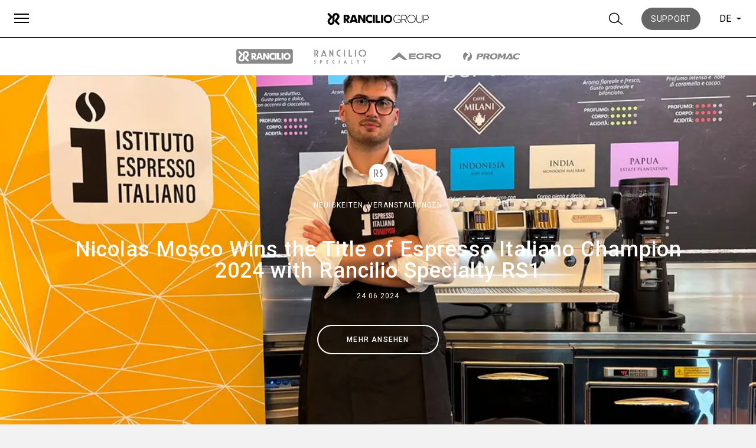

--- FILE ---
content_type: text/html; charset=UTF-8
request_url: https://www.ranciliogroup.com/de/tag/espresso-italiano-champion-de/
body_size: 15268
content:
<!doctype html>
<html lang="de-DE">
  <head>
  <meta charset="utf-8">
  <meta http-equiv="x-ua-compatible" content="ie=edge">
  <meta name="viewport" content="width=device-width, initial-scale=1, shrink-to-fit=no">
  <meta name='robots' content='index, follow, max-image-preview:large, max-snippet:-1, max-video-preview:-1' />
<link rel="alternate" hreflang="en" href="https://www.ranciliogroup.com/tag/espresso-italiano-champion/" />
<link rel="alternate" hreflang="it" href="https://www.ranciliogroup.com/it/tag/espresso-italiano-champion-it/" />
<link rel="alternate" hreflang="de" href="https://www.ranciliogroup.com/de/tag/espresso-italiano-champion-de/" />
<link rel="alternate" hreflang="es" href="https://www.ranciliogroup.com/es/tag/espresso-italiano-champion-es/" />
<link rel="alternate" hreflang="fr" href="https://www.ranciliogroup.com/fr/tag/espresso-italiano-champion-fr/" />
<link rel="alternate" hreflang="pt-pt" href="https://www.ranciliogroup.com/pt-pt/tag/espresso-italiano-champion-pt-pt/" />
<link rel="alternate" hreflang="ja" href="https://www.ranciliogroup.com/ja/tag/espresso-italiano-champion-ja/" />
<link rel="alternate" hreflang="x-default" href="https://www.ranciliogroup.com/tag/espresso-italiano-champion/" />

<!-- Google Tag Manager for WordPress by gtm4wp.com -->
<script data-cfasync="false" data-pagespeed-no-defer>
	var gtm4wp_datalayer_name = "dataLayer";
	var dataLayer = dataLayer || [];
</script>
<!-- End Google Tag Manager for WordPress by gtm4wp.com -->
	<!-- This site is optimized with the Yoast SEO plugin v21.5 - https://yoast.com/wordpress/plugins/seo/ -->
	<title>Espresso Italiano Champion Archives - Rancilio Group</title>
	<link rel="canonical" href="https://www.ranciliogroup.com/de/tag/espresso-italiano-champion-de/" />
	<meta property="og:locale" content="de_DE" />
	<meta property="og:type" content="article" />
	<meta property="og:title" content="Espresso Italiano Champion Archives - Rancilio Group" />
	<meta property="og:url" content="https://www.ranciliogroup.com/de/tag/espresso-italiano-champion-de/" />
	<meta property="og:site_name" content="Rancilio Group" />
	<meta property="og:image" content="https://www.ranciliogroup.com/app/uploads/2019/09/who-we-are-ranciliogroup-2.jpg" />
	<meta property="og:image:width" content="1920" />
	<meta property="og:image:height" content="1200" />
	<meta property="og:image:type" content="image/jpeg" />
	<meta name="twitter:card" content="summary_large_image" />
	<meta name="twitter:site" content="@ranciliogroup" />
	<script type="application/ld+json" class="yoast-schema-graph">{"@context":"https://schema.org","@graph":[{"@type":"CollectionPage","@id":"https://www.ranciliogroup.com/de/tag/espresso-italiano-champion-de/","url":"https://www.ranciliogroup.com/de/tag/espresso-italiano-champion-de/","name":"Espresso Italiano Champion Archives - Rancilio Group","isPartOf":{"@id":"https://www.ranciliogroup.com/de/#website"},"primaryImageOfPage":{"@id":"https://www.ranciliogroup.com/de/tag/espresso-italiano-champion-de/#primaryimage"},"image":{"@id":"https://www.ranciliogroup.com/de/tag/espresso-italiano-champion-de/#primaryimage"},"thumbnailUrl":"https://www.ranciliogroup.com/app/uploads/2024/06/Nicolas-Mosco-Rancilio-Specialty-RS1.jpg","breadcrumb":{"@id":"https://www.ranciliogroup.com/de/tag/espresso-italiano-champion-de/#breadcrumb"},"inLanguage":"de-DE"},{"@type":"ImageObject","inLanguage":"de-DE","@id":"https://www.ranciliogroup.com/de/tag/espresso-italiano-champion-de/#primaryimage","url":"https://www.ranciliogroup.com/app/uploads/2024/06/Nicolas-Mosco-Rancilio-Specialty-RS1.jpg","contentUrl":"https://www.ranciliogroup.com/app/uploads/2024/06/Nicolas-Mosco-Rancilio-Specialty-RS1.jpg","width":1080,"height":810},{"@type":"BreadcrumbList","@id":"https://www.ranciliogroup.com/de/tag/espresso-italiano-champion-de/#breadcrumb","itemListElement":[{"@type":"ListItem","position":1,"name":"Home","item":"https://www.ranciliogroup.com/de/"},{"@type":"ListItem","position":2,"name":"Espresso Italiano Champion"}]},{"@type":"WebSite","@id":"https://www.ranciliogroup.com/de/#website","url":"https://www.ranciliogroup.com/de/","name":"Rancilio Group","description":"Professionelle Kaffeemaschinen Leader","publisher":{"@id":"https://www.ranciliogroup.com/de/#organization"},"potentialAction":[{"@type":"SearchAction","target":{"@type":"EntryPoint","urlTemplate":"https://www.ranciliogroup.com/de/?s={search_term_string}"},"query-input":"required name=search_term_string"}],"inLanguage":"de-DE"},{"@type":"Organization","@id":"https://www.ranciliogroup.com/de/#organization","name":"Rancilio Group","url":"https://www.ranciliogroup.com/de/","logo":{"@type":"ImageObject","inLanguage":"de-DE","@id":"https://www.ranciliogroup.com/de/#/schema/logo/image/","url":"https://www.ranciliogroup.com/app/uploads/2019/07/rancilio_black_logo.png","contentUrl":"https://www.ranciliogroup.com/app/uploads/2019/07/rancilio_black_logo.png","width":447,"height":57,"caption":"Rancilio Group"},"image":{"@id":"https://www.ranciliogroup.com/de/#/schema/logo/image/"},"sameAs":["https://www.facebook.com/RancilioGroup","https://twitter.com/ranciliogroup","https://www.instagram.com/rancilio_official/","https://www.linkedin.com/company/ranciliogroup/","https://www.youtube.com/user/rancilioadmin"]}]}</script>
	<!-- / Yoast SEO plugin. -->


<link rel="alternate" type="application/rss+xml" title="Rancilio Group &raquo; Espresso Italiano Champion Tag Feed" href="https://www.ranciliogroup.com/de/tag/espresso-italiano-champion-de/feed/" />
<script type="text/javascript">
window._wpemojiSettings = {"baseUrl":"https:\/\/s.w.org\/images\/core\/emoji\/14.0.0\/72x72\/","ext":".png","svgUrl":"https:\/\/s.w.org\/images\/core\/emoji\/14.0.0\/svg\/","svgExt":".svg","source":{"concatemoji":"https:\/\/www.ranciliogroup.com\/wp\/wp-includes\/js\/wp-emoji-release.min.js?ver=6.2.1"}};
/*! This file is auto-generated */
!function(e,a,t){var n,r,o,i=a.createElement("canvas"),p=i.getContext&&i.getContext("2d");function s(e,t){p.clearRect(0,0,i.width,i.height),p.fillText(e,0,0);e=i.toDataURL();return p.clearRect(0,0,i.width,i.height),p.fillText(t,0,0),e===i.toDataURL()}function c(e){var t=a.createElement("script");t.src=e,t.defer=t.type="text/javascript",a.getElementsByTagName("head")[0].appendChild(t)}for(o=Array("flag","emoji"),t.supports={everything:!0,everythingExceptFlag:!0},r=0;r<o.length;r++)t.supports[o[r]]=function(e){if(p&&p.fillText)switch(p.textBaseline="top",p.font="600 32px Arial",e){case"flag":return s("\ud83c\udff3\ufe0f\u200d\u26a7\ufe0f","\ud83c\udff3\ufe0f\u200b\u26a7\ufe0f")?!1:!s("\ud83c\uddfa\ud83c\uddf3","\ud83c\uddfa\u200b\ud83c\uddf3")&&!s("\ud83c\udff4\udb40\udc67\udb40\udc62\udb40\udc65\udb40\udc6e\udb40\udc67\udb40\udc7f","\ud83c\udff4\u200b\udb40\udc67\u200b\udb40\udc62\u200b\udb40\udc65\u200b\udb40\udc6e\u200b\udb40\udc67\u200b\udb40\udc7f");case"emoji":return!s("\ud83e\udef1\ud83c\udffb\u200d\ud83e\udef2\ud83c\udfff","\ud83e\udef1\ud83c\udffb\u200b\ud83e\udef2\ud83c\udfff")}return!1}(o[r]),t.supports.everything=t.supports.everything&&t.supports[o[r]],"flag"!==o[r]&&(t.supports.everythingExceptFlag=t.supports.everythingExceptFlag&&t.supports[o[r]]);t.supports.everythingExceptFlag=t.supports.everythingExceptFlag&&!t.supports.flag,t.DOMReady=!1,t.readyCallback=function(){t.DOMReady=!0},t.supports.everything||(n=function(){t.readyCallback()},a.addEventListener?(a.addEventListener("DOMContentLoaded",n,!1),e.addEventListener("load",n,!1)):(e.attachEvent("onload",n),a.attachEvent("onreadystatechange",function(){"complete"===a.readyState&&t.readyCallback()})),(e=t.source||{}).concatemoji?c(e.concatemoji):e.wpemoji&&e.twemoji&&(c(e.twemoji),c(e.wpemoji)))}(window,document,window._wpemojiSettings);
</script>
<style type="text/css">
img.wp-smiley,
img.emoji {
	display: inline !important;
	border: none !important;
	box-shadow: none !important;
	height: 1em !important;
	width: 1em !important;
	margin: 0 0.07em !important;
	vertical-align: -0.1em !important;
	background: none !important;
	padding: 0 !important;
}
</style>
	<link rel='stylesheet' id='wp-block-library-css' href='https://www.ranciliogroup.com/wp/wp-includes/css/dist/block-library/style.min.css?ver=6.2.1' type='text/css' media='all' />
<link rel='stylesheet' id='classic-theme-styles-css' href='https://www.ranciliogroup.com/wp/wp-includes/css/classic-themes.min.css?ver=6.2.1' type='text/css' media='all' />
<style id='global-styles-inline-css' type='text/css'>
body{--wp--preset--color--black: #000000;--wp--preset--color--cyan-bluish-gray: #abb8c3;--wp--preset--color--white: #ffffff;--wp--preset--color--pale-pink: #f78da7;--wp--preset--color--vivid-red: #cf2e2e;--wp--preset--color--luminous-vivid-orange: #ff6900;--wp--preset--color--luminous-vivid-amber: #fcb900;--wp--preset--color--light-green-cyan: #7bdcb5;--wp--preset--color--vivid-green-cyan: #00d084;--wp--preset--color--pale-cyan-blue: #8ed1fc;--wp--preset--color--vivid-cyan-blue: #0693e3;--wp--preset--color--vivid-purple: #9b51e0;--wp--preset--gradient--vivid-cyan-blue-to-vivid-purple: linear-gradient(135deg,rgba(6,147,227,1) 0%,rgb(155,81,224) 100%);--wp--preset--gradient--light-green-cyan-to-vivid-green-cyan: linear-gradient(135deg,rgb(122,220,180) 0%,rgb(0,208,130) 100%);--wp--preset--gradient--luminous-vivid-amber-to-luminous-vivid-orange: linear-gradient(135deg,rgba(252,185,0,1) 0%,rgba(255,105,0,1) 100%);--wp--preset--gradient--luminous-vivid-orange-to-vivid-red: linear-gradient(135deg,rgba(255,105,0,1) 0%,rgb(207,46,46) 100%);--wp--preset--gradient--very-light-gray-to-cyan-bluish-gray: linear-gradient(135deg,rgb(238,238,238) 0%,rgb(169,184,195) 100%);--wp--preset--gradient--cool-to-warm-spectrum: linear-gradient(135deg,rgb(74,234,220) 0%,rgb(151,120,209) 20%,rgb(207,42,186) 40%,rgb(238,44,130) 60%,rgb(251,105,98) 80%,rgb(254,248,76) 100%);--wp--preset--gradient--blush-light-purple: linear-gradient(135deg,rgb(255,206,236) 0%,rgb(152,150,240) 100%);--wp--preset--gradient--blush-bordeaux: linear-gradient(135deg,rgb(254,205,165) 0%,rgb(254,45,45) 50%,rgb(107,0,62) 100%);--wp--preset--gradient--luminous-dusk: linear-gradient(135deg,rgb(255,203,112) 0%,rgb(199,81,192) 50%,rgb(65,88,208) 100%);--wp--preset--gradient--pale-ocean: linear-gradient(135deg,rgb(255,245,203) 0%,rgb(182,227,212) 50%,rgb(51,167,181) 100%);--wp--preset--gradient--electric-grass: linear-gradient(135deg,rgb(202,248,128) 0%,rgb(113,206,126) 100%);--wp--preset--gradient--midnight: linear-gradient(135deg,rgb(2,3,129) 0%,rgb(40,116,252) 100%);--wp--preset--duotone--dark-grayscale: url('#wp-duotone-dark-grayscale');--wp--preset--duotone--grayscale: url('#wp-duotone-grayscale');--wp--preset--duotone--purple-yellow: url('#wp-duotone-purple-yellow');--wp--preset--duotone--blue-red: url('#wp-duotone-blue-red');--wp--preset--duotone--midnight: url('#wp-duotone-midnight');--wp--preset--duotone--magenta-yellow: url('#wp-duotone-magenta-yellow');--wp--preset--duotone--purple-green: url('#wp-duotone-purple-green');--wp--preset--duotone--blue-orange: url('#wp-duotone-blue-orange');--wp--preset--font-size--small: 13px;--wp--preset--font-size--medium: 20px;--wp--preset--font-size--large: 36px;--wp--preset--font-size--x-large: 42px;--wp--preset--spacing--20: 0.44rem;--wp--preset--spacing--30: 0.67rem;--wp--preset--spacing--40: 1rem;--wp--preset--spacing--50: 1.5rem;--wp--preset--spacing--60: 2.25rem;--wp--preset--spacing--70: 3.38rem;--wp--preset--spacing--80: 5.06rem;--wp--preset--shadow--natural: 6px 6px 9px rgba(0, 0, 0, 0.2);--wp--preset--shadow--deep: 12px 12px 50px rgba(0, 0, 0, 0.4);--wp--preset--shadow--sharp: 6px 6px 0px rgba(0, 0, 0, 0.2);--wp--preset--shadow--outlined: 6px 6px 0px -3px rgba(255, 255, 255, 1), 6px 6px rgba(0, 0, 0, 1);--wp--preset--shadow--crisp: 6px 6px 0px rgba(0, 0, 0, 1);}:where(.is-layout-flex){gap: 0.5em;}body .is-layout-flow > .alignleft{float: left;margin-inline-start: 0;margin-inline-end: 2em;}body .is-layout-flow > .alignright{float: right;margin-inline-start: 2em;margin-inline-end: 0;}body .is-layout-flow > .aligncenter{margin-left: auto !important;margin-right: auto !important;}body .is-layout-constrained > .alignleft{float: left;margin-inline-start: 0;margin-inline-end: 2em;}body .is-layout-constrained > .alignright{float: right;margin-inline-start: 2em;margin-inline-end: 0;}body .is-layout-constrained > .aligncenter{margin-left: auto !important;margin-right: auto !important;}body .is-layout-constrained > :where(:not(.alignleft):not(.alignright):not(.alignfull)){max-width: var(--wp--style--global--content-size);margin-left: auto !important;margin-right: auto !important;}body .is-layout-constrained > .alignwide{max-width: var(--wp--style--global--wide-size);}body .is-layout-flex{display: flex;}body .is-layout-flex{flex-wrap: wrap;align-items: center;}body .is-layout-flex > *{margin: 0;}:where(.wp-block-columns.is-layout-flex){gap: 2em;}.has-black-color{color: var(--wp--preset--color--black) !important;}.has-cyan-bluish-gray-color{color: var(--wp--preset--color--cyan-bluish-gray) !important;}.has-white-color{color: var(--wp--preset--color--white) !important;}.has-pale-pink-color{color: var(--wp--preset--color--pale-pink) !important;}.has-vivid-red-color{color: var(--wp--preset--color--vivid-red) !important;}.has-luminous-vivid-orange-color{color: var(--wp--preset--color--luminous-vivid-orange) !important;}.has-luminous-vivid-amber-color{color: var(--wp--preset--color--luminous-vivid-amber) !important;}.has-light-green-cyan-color{color: var(--wp--preset--color--light-green-cyan) !important;}.has-vivid-green-cyan-color{color: var(--wp--preset--color--vivid-green-cyan) !important;}.has-pale-cyan-blue-color{color: var(--wp--preset--color--pale-cyan-blue) !important;}.has-vivid-cyan-blue-color{color: var(--wp--preset--color--vivid-cyan-blue) !important;}.has-vivid-purple-color{color: var(--wp--preset--color--vivid-purple) !important;}.has-black-background-color{background-color: var(--wp--preset--color--black) !important;}.has-cyan-bluish-gray-background-color{background-color: var(--wp--preset--color--cyan-bluish-gray) !important;}.has-white-background-color{background-color: var(--wp--preset--color--white) !important;}.has-pale-pink-background-color{background-color: var(--wp--preset--color--pale-pink) !important;}.has-vivid-red-background-color{background-color: var(--wp--preset--color--vivid-red) !important;}.has-luminous-vivid-orange-background-color{background-color: var(--wp--preset--color--luminous-vivid-orange) !important;}.has-luminous-vivid-amber-background-color{background-color: var(--wp--preset--color--luminous-vivid-amber) !important;}.has-light-green-cyan-background-color{background-color: var(--wp--preset--color--light-green-cyan) !important;}.has-vivid-green-cyan-background-color{background-color: var(--wp--preset--color--vivid-green-cyan) !important;}.has-pale-cyan-blue-background-color{background-color: var(--wp--preset--color--pale-cyan-blue) !important;}.has-vivid-cyan-blue-background-color{background-color: var(--wp--preset--color--vivid-cyan-blue) !important;}.has-vivid-purple-background-color{background-color: var(--wp--preset--color--vivid-purple) !important;}.has-black-border-color{border-color: var(--wp--preset--color--black) !important;}.has-cyan-bluish-gray-border-color{border-color: var(--wp--preset--color--cyan-bluish-gray) !important;}.has-white-border-color{border-color: var(--wp--preset--color--white) !important;}.has-pale-pink-border-color{border-color: var(--wp--preset--color--pale-pink) !important;}.has-vivid-red-border-color{border-color: var(--wp--preset--color--vivid-red) !important;}.has-luminous-vivid-orange-border-color{border-color: var(--wp--preset--color--luminous-vivid-orange) !important;}.has-luminous-vivid-amber-border-color{border-color: var(--wp--preset--color--luminous-vivid-amber) !important;}.has-light-green-cyan-border-color{border-color: var(--wp--preset--color--light-green-cyan) !important;}.has-vivid-green-cyan-border-color{border-color: var(--wp--preset--color--vivid-green-cyan) !important;}.has-pale-cyan-blue-border-color{border-color: var(--wp--preset--color--pale-cyan-blue) !important;}.has-vivid-cyan-blue-border-color{border-color: var(--wp--preset--color--vivid-cyan-blue) !important;}.has-vivid-purple-border-color{border-color: var(--wp--preset--color--vivid-purple) !important;}.has-vivid-cyan-blue-to-vivid-purple-gradient-background{background: var(--wp--preset--gradient--vivid-cyan-blue-to-vivid-purple) !important;}.has-light-green-cyan-to-vivid-green-cyan-gradient-background{background: var(--wp--preset--gradient--light-green-cyan-to-vivid-green-cyan) !important;}.has-luminous-vivid-amber-to-luminous-vivid-orange-gradient-background{background: var(--wp--preset--gradient--luminous-vivid-amber-to-luminous-vivid-orange) !important;}.has-luminous-vivid-orange-to-vivid-red-gradient-background{background: var(--wp--preset--gradient--luminous-vivid-orange-to-vivid-red) !important;}.has-very-light-gray-to-cyan-bluish-gray-gradient-background{background: var(--wp--preset--gradient--very-light-gray-to-cyan-bluish-gray) !important;}.has-cool-to-warm-spectrum-gradient-background{background: var(--wp--preset--gradient--cool-to-warm-spectrum) !important;}.has-blush-light-purple-gradient-background{background: var(--wp--preset--gradient--blush-light-purple) !important;}.has-blush-bordeaux-gradient-background{background: var(--wp--preset--gradient--blush-bordeaux) !important;}.has-luminous-dusk-gradient-background{background: var(--wp--preset--gradient--luminous-dusk) !important;}.has-pale-ocean-gradient-background{background: var(--wp--preset--gradient--pale-ocean) !important;}.has-electric-grass-gradient-background{background: var(--wp--preset--gradient--electric-grass) !important;}.has-midnight-gradient-background{background: var(--wp--preset--gradient--midnight) !important;}.has-small-font-size{font-size: var(--wp--preset--font-size--small) !important;}.has-medium-font-size{font-size: var(--wp--preset--font-size--medium) !important;}.has-large-font-size{font-size: var(--wp--preset--font-size--large) !important;}.has-x-large-font-size{font-size: var(--wp--preset--font-size--x-large) !important;}
.wp-block-navigation a:where(:not(.wp-element-button)){color: inherit;}
:where(.wp-block-columns.is-layout-flex){gap: 2em;}
.wp-block-pullquote{font-size: 1.5em;line-height: 1.6;}
</style>
<link rel='stylesheet' id='wpml-blocks-css' href='https://www.ranciliogroup.com/app/plugins/sitepress-multilingual-cms/dist/css/blocks/styles.css?ver=4.6.4' type='text/css' media='all' />
<link rel='stylesheet' id='wp-pagenavi-css' href='https://www.ranciliogroup.com/app/plugins/wp-pagenavi/pagenavi-css.css?ver=2.70' type='text/css' media='all' />
<link rel='stylesheet' id='sage/main.css-css' href='https://www.ranciliogroup.com/app/themes/rancilio-theme/dist/styles/main.css' type='text/css' media='all' />
<script type='text/javascript' id='wpml-browser-redirect-js-extra'>
/* <![CDATA[ */
var wpml_browser_redirect_params = {"pageLanguage":"de","languageUrls":{"en_us":"https:\/\/www.ranciliogroup.com\/tag\/espresso-italiano-champion\/","en":"https:\/\/www.ranciliogroup.com\/tag\/espresso-italiano-champion\/","us":"https:\/\/www.ranciliogroup.com\/tag\/espresso-italiano-champion\/","it_it":"https:\/\/www.ranciliogroup.com\/it\/tag\/espresso-italiano-champion-it\/","it":"https:\/\/www.ranciliogroup.com\/it\/tag\/espresso-italiano-champion-it\/","de_de":"https:\/\/www.ranciliogroup.com\/de\/tag\/espresso-italiano-champion-de\/","de":"https:\/\/www.ranciliogroup.com\/de\/tag\/espresso-italiano-champion-de\/","es_es":"https:\/\/www.ranciliogroup.com\/es\/tag\/espresso-italiano-champion-es\/","es":"https:\/\/www.ranciliogroup.com\/es\/tag\/espresso-italiano-champion-es\/","fr_fr":"https:\/\/www.ranciliogroup.com\/fr\/tag\/espresso-italiano-champion-fr\/","fr":"https:\/\/www.ranciliogroup.com\/fr\/tag\/espresso-italiano-champion-fr\/","pt_pt":"https:\/\/www.ranciliogroup.com\/pt-pt\/tag\/espresso-italiano-champion-pt-pt\/","pt":"https:\/\/www.ranciliogroup.com\/pt-pt\/tag\/espresso-italiano-champion-pt-pt\/","pt-pt":"https:\/\/www.ranciliogroup.com\/pt-pt\/tag\/espresso-italiano-champion-pt-pt\/","ja":"https:\/\/www.ranciliogroup.com\/ja\/tag\/espresso-italiano-champion-ja\/"},"cookie":{"name":"_icl_visitor_lang_js","domain":"www.ranciliogroup.com","path":"\/","expiration":24}};
/* ]]> */
</script>
<script type='text/javascript' src='https://www.ranciliogroup.com/app/plugins/sitepress-multilingual-cms/dist/js/browser-redirect/app.js?ver=4.6.4' id='wpml-browser-redirect-js'></script>
<script type='text/javascript' src='https://www.ranciliogroup.com/wp/wp-includes/js/jquery/jquery.min.js?ver=3.6.4' id='jquery-core-js'></script>
<script type='text/javascript' src='https://www.ranciliogroup.com/wp/wp-includes/js/jquery/jquery-migrate.min.js?ver=3.4.0' id='jquery-migrate-js'></script>
<link rel="https://api.w.org/" href="https://www.ranciliogroup.com/de/wp-json/" /><link rel="alternate" type="application/json" href="https://www.ranciliogroup.com/de/wp-json/wp/v2/tags/3154" /><link rel="EditURI" type="application/rsd+xml" title="RSD" href="https://www.ranciliogroup.com/wp/xmlrpc.php?rsd" />
<link rel="wlwmanifest" type="application/wlwmanifest+xml" href="https://www.ranciliogroup.com/wp/wp-includes/wlwmanifest.xml" />
<meta name="generator" content="WordPress 6.2.1" />
<meta name="generator" content="WPML ver:4.6.4 stt:1,4,3,27,28,41,2;" />

<!-- Google Tag Manager for WordPress by gtm4wp.com -->
<!-- GTM Container placement set to automatic -->
<script data-cfasync="false" data-pagespeed-no-defer type="text/javascript">
	var dataLayer_content = {"pagePostType":"post","pagePostType2":"tag-post"};
	dataLayer.push( dataLayer_content );
</script>
<script data-cfasync="false">
(function(w,d,s,l,i){w[l]=w[l]||[];w[l].push({'gtm.start':
new Date().getTime(),event:'gtm.js'});var f=d.getElementsByTagName(s)[0],
j=d.createElement(s),dl=l!='dataLayer'?'&l='+l:'';j.async=true;j.src=
'//www.googletagmanager.com/gtm.js?id='+i+dl;f.parentNode.insertBefore(j,f);
})(window,document,'script','dataLayer','GTM-T29VPGQ');
</script>
<!-- End Google Tag Manager -->
<!-- End Google Tag Manager for WordPress by gtm4wp.com --><style type="text/css">.recentcomments a{display:inline !important;padding:0 !important;margin:0 !important;}</style><link rel="icon" href="https://www.ranciliogroup.com/app/uploads/2019/10/rancilio-group-logo-70x70.png" sizes="32x32" />
<link rel="icon" href="https://www.ranciliogroup.com/app/uploads/2019/10/rancilio-group-logo-300x300.png" sizes="192x192" />
<link rel="apple-touch-icon" href="https://www.ranciliogroup.com/app/uploads/2019/10/rancilio-group-logo-300x300.png" />
<meta name="msapplication-TileImage" content="https://www.ranciliogroup.com/app/uploads/2019/10/rancilio-group-logo-300x300.png" />
</head>

  <body class="archive tag tag-espresso-italiano-champion-de tag-3154 app-data index-data archive-data tag-data tag-3154-data tag-espresso-italiano-champion-de-data">
        <header class="main-header">
  <div class="container">
    <div class="header-left">
      <button id="overlay-menu-toggle" class="hamburger hamburger--collapse" type="button">
        <span class="hamburger-box">
          <span class="hamburger-inner"></span>
        </span>
      </button>          
    </div><!--header-left-->
    <div class="header-center">
      <a class="brand" href="https://www.ranciliogroup.com/de/">
                  <img
            src="https://www.ranciliogroup.com/app/uploads/2021/10/RancilioGroup_logo-1-300x50.png"
            alt="Rancilio Group"
          />
              </a>
    </div><!--header-center-->
    <div class="header-right">
      <button id="button-search" class="header-right-button">
        <?xml version="1.0" encoding="UTF-8"?>
<svg width="20px" height="20px" viewBox="0 0 16 15" version="1.1" xmlns="http://www.w3.org/2000/svg" xmlns:xlink="http://www.w3.org/1999/xlink">
    <!-- Generator: Sketch 52.6 (67491) - http://www.bohemiancoding.com/sketch -->
    <title>search</title>
    <desc>Created with Sketch.</desc>
    <g id="MENU-Copy" stroke="none" stroke-width="1" fill="none" fill-rule="evenodd">
        <g id="menu-3.2.1-copy-25" transform="translate(-1100.000000, -27.000000)" stroke="#000000">
            <g id="Group-2" transform="translate(1101.000000, 20.000000)">
                <g id="search-black" transform="translate(0.000000, 8.000000)">
                    <g transform="translate(-0.000000, 0.000000)" id="Group">
                        <g>
                            <ellipse id="Oval-Copy-2" cx="5.49019608" cy="5.41666667" rx="5.49019608" ry="5.41666667"></ellipse>
                            <path d="M9.51994569,8.81514169 L14.8756741,13" id="Path-7"></path>
                        </g>
                    </g>
                </g>
            </g>
        </g>
    </g>
</svg>
      </button>
                    <div id="button-support" class="header-right-button">
          <a href="https://support.ranciliogroup.com/" target="" class="btn-bg-gray-600">
            Support
          </a>
        </div>
        <div id="button-support-mobile" class="header-right-button">
          <a href="https://support.ranciliogroup.com/">
            <?xml version="1.0" encoding="UTF-8"?>
<svg width="27px" height="27px" viewBox="0 0 27 27" version="1.1" xmlns="http://www.w3.org/2000/svg" xmlns:xlink="http://www.w3.org/1999/xlink">
    <!-- Generator: Sketch 58 (84663) - https://sketch.com -->
    <title>noun_Question_1355723</title>
    <desc>Created with Sketch.</desc>
    <g id="styleguide" stroke="none" stroke-width="1" fill="none" fill-rule="evenodd">
        <g id="Artboard-Copy-3" transform="translate(-368.000000, -19.000000)" fill-rule="nonzero">
            <g id="noun_Question_1355723" transform="translate(369.000000, 20.000000)">
                <path d="M12.5,0 C5.59548255,0 0,5.59548255 0,12.5 C0,19.4045175 5.59548255,25 12.5,25 C19.4045175,25 25,19.4045175 25,12.5 C25,5.59548255 19.4045175,0 12.5,0 Z" id="Path" stroke="#4A4A4A" stroke-width="2" fill="#4A4A4A"></path>
                <g id="Group-2" transform="translate(7.857143, 5.000000)" fill="#FFFFFF">
                    <polygon id="Path" points="5.92705167 14.2553191 3.31306991 14.2553191 3.31306991 12.006079 5.92705167 12.006079"></polygon>
                    <path d="M5.95744681,9.05775076 L5.95744681,10.3343465 L3.31306991,10.3343465 L3.31306991,6.59574468 L4.62006079,6.59574468 C5.71428571,6.59574468 6.59574468,5.71428571 6.59574468,4.62006079 C6.59574468,3.52583587 5.71428571,2.6443769 4.62006079,2.6443769 C3.52583587,2.6443769 2.6443769,3.52583587 2.6443769,4.62006079 L0,4.62006079 C0,2.0668693 2.0668693,0 4.62006079,0 C7.17325228,0 9.24012158,2.0668693 9.24012158,4.62006079 C9.24012158,6.71732523 7.87234043,8.48024316 5.95744681,9.05775076 Z" id="Path"></path>
                </g>
            </g>
        </g>
    </g>
</svg>
          </a>
        </div>
      
      <div class="lang-switcher">
        <span>de</span>
        <b class="caret"></b>
        <ul class="dropdown-menu"><li><a href="https://www.ranciliogroup.com/pt-pt/tag/espresso-italiano-champion-pt-pt/">pt</a><li><a href="https://www.ranciliogroup.com/ja/tag/espresso-italiano-champion-ja/">ja</a><li><a href="https://www.ranciliogroup.com/it/tag/espresso-italiano-champion-it/">it</a><li><a href="https://www.ranciliogroup.com/fr/tag/espresso-italiano-champion-fr/">fr</a><li><a href="https://www.ranciliogroup.com/es/tag/espresso-italiano-champion-es/">es</a><li><a href="https://www.ranciliogroup.com/tag/espresso-italiano-champion/">en</a></ul></div>
    </div><!--header-right-->
  </div><!--container-->
</header>    <div class="submenu-wrapper">
  <header class="brand-submenu">
          <ul class="brand-list">
                            <li class="">
            <a href="https://www.ranciliogroup.com/de/rancilio-brand/" target="">
              <img class="img-color" src="https://www.ranciliogroup.com/app/uploads/2021/10/Rancilio-Group-Vector-rancilio@2x-300x78-1.png" alt="Rancilio" />
              <img class="img-gray" src="https://www.ranciliogroup.com/app/uploads/2021/10/Rancilio-Group-Vector-rancilio-g@2x-300x78-1.png" alt="Rancilio" />
            </a>
          </li>
                            <li class="">
            <a href="https://www.ranciliogroup.com/de/rancilio-specialty" target="">
              <img class="img-color" src="https://www.ranciliogroup.com/app/uploads/2021/10/Rancilio-Group-Vector-specialty@2x-1-300x75-1.png" alt="Rancilio Specialty" />
              <img class="img-gray" src="https://www.ranciliogroup.com/app/uploads/2021/10/Rancilio-Group-Vector-specialty-g@2x-1-300x75-1.png" alt="Rancilio Specialty" />
            </a>
          </li>
                            <li class="">
            <a href="https://egrocoffee.com/" target="">
              <img class="img-color" src="https://www.ranciliogroup.com/app/uploads/2021/10/Rancilio-Group-Vector-egro-g@2x-2-300x57-2.png" alt="Egro" />
              <img class="img-gray" src="https://www.ranciliogroup.com/app/uploads/2021/10/Rancilio-Group-Vector-egro@2x-1-300x57-2.png" alt="Egro" />
            </a>
          </li>
                            <li class="">
            <a href="https://www.ranciliogroup.com/de/promac/" target="">
              <img class="img-color" src="https://www.ranciliogroup.com/app/uploads/2021/10/Rancilio-Group-Vector-promac-g@2-2-300x65-1.png" alt="Promac" />
              <img class="img-gray" src="https://www.ranciliogroup.com/app/uploads/2021/10/Rancilio-Group-Vector-promac-g@1-2-300x65-1.png" alt="Promac" />
            </a>
          </li>
              </ul>
      </header>

  </div>
    <div class="wrap container-fluid" role="document">
      <div class="content">
        <main class="main">
            <article class="news-wall-teaser post-74215 post type-post status-publish format-standard has-post-thumbnail hentry category-news-de category-events-de tag-espresso-italiano-champion-de tag-iei-de-2 tag-kryo-de-2 tag-rs1-de-2 brand-specialty product_specialty_type-professional-espresso-machines-de product_rancilio_type-professional-grinders">
  <div class="sticky-post-header">

          <figure class="post-image">
        <img
          src="https://www.ranciliogroup.com/app/uploads/2024/06/Nicolas-Mosco-Rancilio-Specialty-RS1.jpg" 
          alt="Nicolas Mosco Wins the Title of Espresso Italiano Champion 2024 with Rancilio Specialty RS1"
        />
      </figure>
    
    <div class="post-info">
              <figure class="brand-icon">
          <img
            src="https://www.ranciliogroup.com/app/uploads/2021/10/RancilioGroup_Logos_Vector-rs-icon-1-70x70-1.png "
            alt=""
          />
        </figure>
            <div class="category-list">
                  <a href="https://www.ranciliogroup.com/de/category/news-de/">
            NEUIGKEITEN, 
          </a>
                  <a href="https://www.ranciliogroup.com/de/category/events-de/">
            VERANSTALTUNGEN
          </a>
              </div>
      <h1 class="post-title text-xl sm__text-2xl md__text-4xl">Nicolas Mosco Wins the Title of Espresso Italiano Champion 2024 with Rancilio Specialty RS1</h1>
              <div class="post-info-meta">
          <time>24.06.2024</time>
        </div>
            <a href="https://www.ranciliogroup.com/de/nicolas-mosco-wins-the-title-of-espresso-italiano-champion-2024-with-rancilio-specialty-rs1/" title="Nicolas Mosco Wins the Title of Espresso Italiano Champion 2024 with Rancilio Specialty RS1" class="btn-border-white">
                  MEHR ANSEHEN
              </a>
    </div>
  </div>
</article>
    
  <div class="wall-filter">
  <div class="container">
    <div class="wall-filter-inner">
      <div class="tablist no-border">
        <ul>
          <li>
            <a href="https://www.ranciliogroup.com/de/stories/"
              class="active"
            >
              Alle
            </a>
          </li>
                      <li>
              <a href="https://www.ranciliogroup.com/de/category/events-de/"
                class="1"
              >
                VERANSTALTUNGEN
              </a>
            </li>
                      <li>
              <a href="https://www.ranciliogroup.com/de/category/press-de/"
                class="1"
              >
                Presse
              </a>
            </li>
                      <li>
              <a href="https://www.ranciliogroup.com/de/category/news-de/"
                class="1"
              >
                NEUIGKEITEN
              </a>
            </li>
                      <li>
              <a href="https://www.ranciliogroup.com/de/category/lab-de/"
                class="1"
              >
                LAB
              </a>
            </li>
                      <li>
              <a href="https://www.ranciliogroup.com/de/category/case-studies-de/"
                class="1"
              >
                Fallstudien
              </a>
            </li>
                      <li>
              <a href="https://www.ranciliogroup.com/de/category/nachhaltigkeit/"
                class="1"
              >
                Nachhaltigkeit
              </a>
            </li>
                  </ul>
      </div>

      <div class="wall-filters-wrapper">
        <button class="wall-filter-toggle" data-toggle-panel="#filter-panel">
          Filter by
        </button>
      </div>

      <div id="filter-panel" class="wall-filter-panel">
        <div class="container">
          <form id="filter_wall">
            <h3 class="wall-filters__title">
              Brands
            </h3>
            <div class="wall-filters__content">
              <div class="wall-filters__content-checkbox">
                                  <div class="w-full sm__w-1/2 md__w-1/4 xl__w-1/6 wall-filters__content-checkbox__col">
                    <input
                      type="checkbox"
                      id="tax_id_582"
                      name="tax_brand[]"
                      value="582"
                      
                      
                    >
                    <label for="tax_id_582">
                      Rancilio Group
                    </label>
                  </div>
                                  <div class="w-full sm__w-1/2 md__w-1/4 xl__w-1/6 wall-filters__content-checkbox__col">
                    <input
                      type="checkbox"
                      id="tax_id_557"
                      name="tax_brand[]"
                      value="557"
                      
                      
                    >
                    <label for="tax_id_557">
                      Rancilio
                    </label>
                  </div>
                                  <div class="w-full sm__w-1/2 md__w-1/4 xl__w-1/6 wall-filters__content-checkbox__col">
                    <input
                      type="checkbox"
                      id="tax_id_596"
                      name="tax_brand[]"
                      value="596"
                      
                      
                    >
                    <label for="tax_id_596">
                      Rancilio Specialty
                    </label>
                  </div>
                                  <div class="w-full sm__w-1/2 md__w-1/4 xl__w-1/6 wall-filters__content-checkbox__col">
                    <input
                      type="checkbox"
                      id="tax_id_558"
                      name="tax_brand[]"
                      value="558"
                      
                      
                    >
                    <label for="tax_id_558">
                      Egro
                    </label>
                  </div>
                                  <div class="w-full sm__w-1/2 md__w-1/4 xl__w-1/6 wall-filters__content-checkbox__col">
                    <input
                      type="checkbox"
                      id="tax_id_595"
                      name="tax_brand[]"
                      value="595"
                      
                      
                    >
                    <label for="tax_id_595">
                      Promac
                    </label>
                  </div>
                              </div>
            </div>

                        <div class="bottom-buttons">
              <button type="submit" value="Apply" class="btn-border-black">
                Apply
              </button>
              <button type="reset" value="Delete All" class="btn-underline-black">
                Delete All
              </button>
            </div>
          </form>
        </div>
      </div><!--wall-filter-panel-->

    </div>
  </div>
</div>

    <div class="container">
      <div id="news-wall">
        <div class="grid-sizer"></div>

                            
          <div class="grid-item">
                          <article class="news-wall-teaser post-74037 post type-post status-publish format-standard has-post-thumbnail hentry category-events-de tag-espresso-italiano-champion-de tag-iei-de tag-rs1-de brand-specialty product_specialty_type-professional-espresso-machines-de">
  <a href="https://www.ranciliogroup.com/de/rancilio-specialty-offizieller-sponsor-des-espresso-italiano-champion-finales/" title="Rancilio Specialty offizieller Sponsor des Espresso Italiano Champion-Finales">
          <div class="brand-icon">
        <img src="https://www.ranciliogroup.com/app/uploads/2021/10/RancilioGroup_Logos_Vector-rs-icon-1-70x70-1.png " alt="Rancilio Specialty"/>
      </div>
      <div class="brand-icon-hover">
        <img src="https://www.ranciliogroup.com/app/uploads/2021/10/RancilioGroup_Logos_Vector-rs-icon-70x70-1.png " alt="Rancilio Specialty"/>
      </div>
    <!--brands-->

    <div class="news-wall-teaser__inner">
      <figure class="post-image">
                  <img
            src="https://www.ranciliogroup.com/app/uploads/2024/06/IEI-Rancilio-Specialty-01-1024x683.jpg"
            alt="Rancilio Specialty offizieller Sponsor des Espresso Italiano Champion-Finales"
          />
              </figure>

      <header>
        <div class="category-list">
                      VERANSTALTUNGEN
                  </div>
        <h3>Rancilio Specialty offizieller Sponsor des Espresso Italiano Champion-Finales</h3>
                  <time class="date" datetime="2024-06-10T12:12:46+00:00">
            10.06.2024
          </time>
              </header>
    </div>
  </a>
</article>
                      </div>

                                      
          <div class="grid-item">
                          <article class="news-wall-teaser post-70175 post type-post status-publish format-standard has-post-thumbnail hentry category-events-de tag-aicaf-de tag-altoga-de tag-bond-de tag-egro-de tag-espresso-italiano-champion-de tag-host-de tag-iei-de tag-kryo-de tag-lags-de tag-milano-latte-art-challenge-de tag-mode-de tag-rancilio-de tag-rancilio-specialty-de tag-rs1-de tag-trismoka-de brand-rancilio-group product_specialty_type-professional-espresso-machines-de product_rancilio_type-professional-grinders product_egro_type-coffee-milk">
  <a href="https://www.ranciliogroup.com/de/die-rancilio-group-bei-der-43-ausgabe-der-hostmilano-2023/" title="Die Rancilio Group bei der 43. Ausgabe der HostMilano 2023">
          <div class="brand-icon">
        <img src="https://www.ranciliogroup.com/app/uploads/2020/10/RancilioGroup_Logos_Vector-ranciliogroup-icon-150x150.png " alt="Rancilio Group"/>
      </div>
      <div class="brand-icon-hover">
        <img src="https://www.ranciliogroup.com/app/uploads/2020/10/RancilioGroup_Logos_Vector-ranciliogroup-icon-2-150x150.png " alt="Rancilio Group"/>
      </div>
    <!--brands-->

    <div class="news-wall-teaser__inner">
      <figure class="post-image">
                  <img
            src="https://www.ranciliogroup.com/app/uploads/2023/09/host-2023-RG-1024x680.jpg"
            alt="Die Rancilio Group bei der 43. Ausgabe der HostMilano 2023"
          />
              </figure>

      <header>
        <div class="category-list">
                      VERANSTALTUNGEN
                  </div>
        <h3>Die Rancilio Group bei der 43. Ausgabe der HostMilano 2023</h3>
                  <time class="date" datetime="2023-09-05T08:31:28+00:00">
            5.09.2023
          </time>
              </header>
    </div>
  </a>
</article>
                      </div>

                        </div>
    </div>

          <div class="wall-pagination">
        
      </div>
    
        </main>
              </div>
    </div>
        <div class="layout-support">
    <div class="container">
      <div 
        class="support-block-inner bg-blue-700" 
        
      >
        <h3 class="size-4xl"><strong>Erhalten Sie Hilfe zu unseren Produkten.</strong></h3>
<p class="size-lg">Nehmen Sie Kontakt mit unserem Support-Team auf.</p>

                  <a href="https://support.ranciliogroup.com/">
            <span class="btn-border-white">UNTERSTÜTZUNGSSEITE</span>
          </a>
              </div>
    </div>
  </div>
        <footer class="main-footer">
  <div class="main-footer-inner container">

    <div class="main-footer__top">
      <a class="brand" href="https://www.ranciliogroup.com/de/">
                  <img
            src="https://www.ranciliogroup.com/app/uploads/2021/10/RancilioGroup_logo-1-300x50.png"
            alt="Rancilio Group"
          />
              </a>

      <div id="breadcrumbs"><div class="breadcrumbs-inner"><span><span><a href="https://www.ranciliogroup.com/de/">Home</a></span> <div class="separator"><img src="https://www.ranciliogroup.com/app/themes/rancilio-theme/dist/images/breadcrumb_separator.png"/></div> <span class="breadcrumb_last" aria-current="page"><strong>Espresso Italiano Champion</strong></span></span></div></div>    </div>

    <div class="row">
      <div class="col">
        <section class="widget block-2 widget_block widget_text"></section><section class="widget block-10 widget_block widget_text">
<p>Gruppe</p>
</section><section class="widget block-11 widget_block widget_text"></section><section class="widget block-12 widget_block widget_text"></section><section class="widget block-13 widget_block widget_text"></section><section class="widget block-14 widget_block widget_text"></section><section class="widget block-15 widget_block widget_text"></section><section class="widget block-3 widget_block">
<div style="height:10px" aria-hidden="true" class="wp-block-spacer"></div>
</section><section class="widget nav_menu-6 widget_nav_menu"><div class="menu-our-group-footer-german-container"><ul id="menu-our-group-footer-german" class="menu"><li id="menu-item-15908" class="menu-item menu-item-type-post_type menu-item-object-page menu-item-15908"><a href="https://www.ranciliogroup.com/de/who-we-are/">Wer wir sind</a></li>
<li id="menu-item-15909" class="menu-item menu-item-type-post_type menu-item-object-page menu-item-15909"><a href="https://www.ranciliogroup.com/de/what-we-do/">Was wir Tun</a></li>
<li id="menu-item-72345" class="menu-item menu-item-type-post_type menu-item-object-page menu-item-72345"><a href="https://www.ranciliogroup.com/de/sustainability/">Nachhaltigkeit</a></li>
<li id="menu-item-15910" class="menu-item menu-item-type-post_type menu-item-object-page menu-item-15910"><a href="https://www.ranciliogroup.com/de/our-labs/">Unsere Labore</a></li>
</ul></div></section>      </div>
      <div class="col">
        <section class="widget block-4 widget_block widget_text"></section><section class="widget block-16 widget_block widget_text"></section><section class="widget block-17 widget_block widget_text"></section><section class="widget block-18 widget_block widget_text"></section><section class="widget block-19 widget_block widget_text"></section><section class="widget block-20 widget_block widget_text"></section><section class="widget block-21 widget_block widget_text"></section><section class="widget block-5 widget_block">
<div style="height:10px" aria-hidden="true" class="wp-block-spacer"></div>
</section><section class="widget nav_menu-3 widget_nav_menu"><div class="menu-brands-footer-german-container"><ul id="menu-brands-footer-german" class="menu"><li id="menu-item-15900" class="menu-item menu-item-type-post_type menu-item-object-page menu-item-15900"><a href="https://www.ranciliogroup.com/de/rancilio-brand/">Rancilio</a></li>
<li id="menu-item-15903" class="menu-item menu-item-type-custom menu-item-object-custom menu-item-15903"><a href="https://www.ranciliogroup.com/de/specialty/rs1/">Rancilio Specialty</a></li>
<li id="menu-item-72241" class="menu-item menu-item-type-custom menu-item-object-custom menu-item-72241"><a href="https://egrocoffee.com/">Egro</a></li>
<li id="menu-item-15902" class="menu-item menu-item-type-custom menu-item-object-custom menu-item-15902"><a href="http://promacitalia.com">Promac</a></li>
</ul></div></section>      </div>
      <div class="col">
        <section class="widget block-6 widget_block widget_text">
<p>Support</p>
</section><section class="widget block-7 widget_block">
<div style="height:10px" aria-hidden="true" class="wp-block-spacer"></div>
</section><section class="widget nav_menu-4 widget_nav_menu"><div class="menu-support-footer-german-container"><ul id="menu-support-footer-german" class="menu"><li id="menu-item-19140" class="menu-item menu-item-type-post_type menu-item-object-page menu-item-19140"><a rel="privacy-policy" href="https://www.ranciliogroup.com/de/privacy-policy/">Datenschutzerklärung</a></li>
<li id="menu-item-75004" class="menu-item menu-item-type-custom menu-item-object-custom menu-item-75004"><a href="https://www.iubenda.com/privacy-policy/33380899/cookie-policy">Cookie-Richtlinie</a></li>
<li id="menu-item-15917" class="menu-item menu-item-type-custom menu-item-object-custom menu-item-15917"><a href="https://support.ranciliogroup.com/">Wartung und Reparatur</a></li>
<li id="menu-item-61490" class="menu-item menu-item-type-custom menu-item-object-custom menu-item-61490"><a href="https://support.ranciliogroup.com/doc/">Download-Bereich</a></li>
</ul></div></section>      </div>
      <div class="col">
        <section class="widget block-8 widget_block widget_text"></section><section class="widget block-22 widget_block widget_text">
<p>Kontaktieren Sie uns</p>
</section><section class="widget block-23 widget_block widget_text"></section><section class="widget block-24 widget_block widget_text"></section><section class="widget block-25 widget_block widget_text"></section><section class="widget block-26 widget_block widget_text"></section><section class="widget block-27 widget_block widget_text"></section><section class="widget block-9 widget_block">
<div style="height:10px" aria-hidden="true" class="wp-block-spacer"></div>
</section><section class="widget nav_menu-5 widget_nav_menu"><div class="menu-contacts-footer-german-container"><ul id="menu-contacts-footer-german" class="menu"><li id="menu-item-15918" class="menu-item menu-item-type-custom menu-item-object-custom menu-item-15918"><a target="_blank" rel="noopener" href="https://contact-us.ranciliogroup.com/contact-us/">Kontaktieren Sie uns</a></li>
<li id="menu-item-15919" class="menu-item menu-item-type-post_type menu-item-object-page menu-item-15919"><a href="https://www.ranciliogroup.com/de/where-we-are/">Wo wir sind</a></li>
<li id="menu-item-15920" class="menu-item menu-item-type-post_type menu-item-object-page menu-item-15920"><a href="https://www.ranciliogroup.com/de/work-with-us/">Arbeiten Sie mit uns</a></li>
</ul></div></section>      </div>
    </div><!--row-->

    <div class="row row-credits">
      <div class="col col-languages">
        
      </div>

      <div class="col col-social">
        <div class="socialbar-footer">
          <h5>Follow Us</h5>
          <div class="socialbar">
    <ul class="socialbar-list">
              <li>
          <a href="https://www.instagram.com/rancilio_official/" title="instagram" target="_blank">
            <?xml version="1.0" encoding="UTF-8"?>
<svg width="24px" height="24px" viewBox="0 0 24 24" version="1.1" xmlns="http://www.w3.org/2000/svg" xmlns:xlink="http://www.w3.org/1999/xlink">
    <!-- Generator: Sketch 52.6 (67491) - http://www.bohemiancoding.com/sketch -->
    <title>instagram</title>
    <desc>Created with Sketch.</desc>
    <g id="MENU-Copy" stroke="none" stroke-width="1" fill="none" fill-rule="evenodd">
        <g id="menu-3.2.1-copy-25" transform="translate(-174.000000, -606.000000)" fill="#000000" fill-rule="nonzero">
            <g id="instagram" transform="translate(174.000000, 606.000000)">
                <path d="M16.5,0 L7.5,0 C3.3585,0 0,3.3585 0,7.5 L0,16.5 C0,20.6415 3.3585,24 7.5,24 L16.5,24 C20.6415,24 24,20.6415 24,16.5 L24,7.5 C24,3.3585 20.6415,0 16.5,0 Z M21.75,16.5 C21.75,19.395 19.395,21.75 16.5,21.75 L7.5,21.75 C4.605,21.75 2.25,19.395 2.25,16.5 L2.25,7.5 C2.25,4.605 4.605,2.25 7.5,2.25 L16.5,2.25 C19.395,2.25 21.75,4.605 21.75,7.5 L21.75,16.5 Z" id="Shape"></path>
                <path d="M12,6 C8.6865,6 6,8.6865 6,12 C6,15.3135 8.6865,18 12,18 C15.3135,18 18,15.3135 18,12 C18,8.6865 15.3135,6 12,6 Z M12,15.75 C9.933,15.75 8.25,14.067 8.25,12 C8.25,9.9315 9.933,8.25 12,8.25 C14.067,8.25 15.75,9.9315 15.75,12 C15.75,14.067 14.067,15.75 12,15.75 Z" id="Shape"></path>
                <circle id="Oval" cx="18.45" cy="5.55" r="1"></circle>
            </g>
        </g>
    </g>
</svg>
          </a>
        </li>
              <li>
          <a href="https://twitter.com/ranciliogroup" title="twitter" target="_blank">
            <svg width="1200" height="1227" viewBox="0 0 1200 1227" fill="none" xmlns="http://www.w3.org/2000/svg">
<path d="M714.163 519.284L1160.89 0H1055.03L667.137 450.887L357.328 0H0L468.492 681.821L0 1226.37H105.866L515.491 750.218L842.672 1226.37H1200L714.137 519.284H714.163ZM569.165 687.828L521.697 619.934L144.011 79.6944H306.615L611.412 515.685L658.88 583.579L1055.08 1150.3H892.476L569.165 687.854V687.828Z" fill="black"/>
</svg>

          </a>
        </li>
              <li>
          <a href="https://www.linkedin.com/company/ranciliogroup/" title="linkedin" target="_blank">
            <?xml version="1.0" encoding="UTF-8"?>
<svg width="24px" height="24px" viewBox="0 0 24 24" version="1.1" xmlns="http://www.w3.org/2000/svg" xmlns:xlink="http://www.w3.org/1999/xlink">
    <!-- Generator: Sketch 52.6 (67491) - http://www.bohemiancoding.com/sketch -->
    <title>linkedin</title>
    <desc>Created with Sketch.</desc>
    <g id="MENU-Copy" stroke="none" stroke-width="1" fill="none" fill-rule="evenodd">
        <g id="menu-3.2.1-copy-25" transform="translate(-287.000000, -606.000000)" fill="#000000" fill-rule="nonzero">
            <g id="linkedin" transform="translate(287.000000, 606.000000)">
                <path d="M22.182181,0 L1.76976334,0 C0.792334107,0 0.00011136891,0.768055684 0.00011136891,1.71602784 L0.00011136891,22.2341346 C0.00011136891,23.1821624 0.792612529,23.9508863 1.76976334,23.9508863 L22.182181,23.9508863 C23.1593875,23.9508863 23.9507193,23.1816613 23.9507193,22.2341346 L23.9507193,1.71602784 C23.9507193,0.768334107 23.1593875,0 22.182181,0 Z M7.2612529,20.0485197 L3.64248724,20.0485197 L3.64248724,9.2349884 L7.2612529,9.2349884 L7.2612529,20.0485197 Z M5.45223202,7.75767981 L5.42789791,7.75767981 C4.21436659,7.75767981 3.4277123,6.9277587 3.4277123,5.88874246 C3.4277123,4.82878886 4.23747564,4.02136427 5.47506265,4.02136427 C6.71276102,4.02136427 7.47407889,4.82856613 7.49813457,5.88874246 C7.49813457,6.92798144 6.71303944,7.75767981 5.45223202,7.75767981 Z M20.3058376,20.0485197 L16.6882413,20.0485197 L16.6882413,14.2629049 C16.6882413,12.8091508 16.1640835,11.8171879 14.8558329,11.8171879 C13.8550162,11.8171879 13.2609188,12.4864037 13.0000371,13.1325104 C12.9033689,13.3632668 12.8794246,13.6860139 12.8794246,14.0083155 L12.8794246,20.048297 L9.26249652,20.048297 C9.26249652,20.048297 9.30982831,10.2490023 9.26249652,9.23482135 L12.8799814,9.23482135 L12.8799814,10.7678701 C13.3602042,10.0312204 14.2183573,8.98039907 16.1394153,8.98039907 C18.5204826,8.98039907 20.3058376,10.5250302 20.3058376,13.848 L20.3058376,20.0485197 Z M12.8694455,10.83799 C12.8805455,10.81979 12.8960455,10.79789 12.9114455,10.77659 L12.9114455,10.83799 L12.8694455,10.83799 Z" id="LinkedIn__x28_alt_x29_"></path>
            </g>
        </g>
    </g>
</svg>
          </a>
        </li>
              <li>
          <a href="https://www.facebook.com/RancilioGroup" title="facebook" target="_blank">
            <?xml version="1.0" encoding="UTF-8"?>
<svg width="24px" height="24px" viewBox="0 0 24 24" version="1.1" xmlns="http://www.w3.org/2000/svg" xmlns:xlink="http://www.w3.org/1999/xlink">
    <!-- Generator: Sketch 52.6 (67491) - http://www.bohemiancoding.com/sketch -->
    <title>facebook</title>
    <desc>Created with Sketch.</desc>
    <g id="MENU-Copy" stroke="none" stroke-width="1" fill="none" fill-rule="evenodd">
        <g id="menu-3.2.1-copy-25" transform="translate(-341.000000, -606.000000)" fill="#010101">
            <g id="facebook" transform="translate(341.000000, 606.000000)">
                <path d="M0.052,21.9567671 C0.052,23.0569315 0.943178082,23.948 2.04323288,23.948 L21.9567123,23.948 C23.0568767,23.948 23.9479452,23.0569315 23.9479452,21.9567671 L23.9479452,2.04328767 C23.9479452,0.943178082 23.0568767,0.0520547945 21.9567123,0.0520547945 L2.04328767,0.0520547945 C0.943178082,0.0520547945 0.0520547945,0.943232877 0.0520547945,2.04328767 L0.0520547945,21.9567671 L0.052,21.9567671 Z M12.497863,20.9609863 L12.497863,12.995726 L10.5065205,12.995726 L10.5065205,10.0086575 L12.497863,10.0086575 C12.497863,4.876 12.7166575,4.53254795 18.9697534,4.53254795 L18.9697534,7.51956164 C15.6739178,7.51956164 15.9826849,7.70378082 15.9826849,10.0087123 L18.9697534,10.0087123 L18.9697534,12.9957808 L15.9826849,12.9957808 L15.9826849,20.9610411 L12.497863,20.9610411 L12.497863,20.9609863 Z" id="Shape"></path>
            </g>
        </g>
    </g>
</svg>
          </a>
        </li>
              <li>
          <a href="https://www.youtube.com/RancilioGroup" title="youtube" target="_blank">
            <?xml version="1.0" encoding="UTF-8"?>
<svg width="20px" height="24px" viewBox="0 0 20 24" version="1.1" xmlns="http://www.w3.org/2000/svg" xmlns:xlink="http://www.w3.org/1999/xlink">
    <!-- Generator: Sketch 52.6 (67491) - http://www.bohemiancoding.com/sketch -->
    <title>youtube</title>
    <desc>Created with Sketch.</desc>
    <g id="MENU-Copy" stroke="none" stroke-width="1" fill="none" fill-rule="evenodd">
        <g id="menu-3.2.1-copy-25" transform="translate(-395.000000, -606.000000)" fill="#000000" fill-rule="nonzero">
            <g id="youtube" transform="translate(395.000000, 606.000000)">
                <path d="M16.8260526,17.5552 L15.5263158,17.5552 L15.5323684,16.7901333 C15.5323684,16.4501333 15.8078947,16.172 16.1444737,16.172 L16.2273684,16.172 C16.5647368,16.172 16.8410526,16.4501333 16.8410526,16.7901333 L16.8260526,17.5552 Z M11.9507895,15.9157333 C11.6210526,15.9157333 11.3513158,16.1402667 11.3513158,16.4152 L11.3513158,20.136 C11.3513158,20.4104 11.6210526,20.6344 11.9507895,20.6344 C12.2818421,20.6344 12.5518421,20.4104 12.5518421,20.136 L12.5518421,16.4152 C12.5518421,16.14 12.2818421,15.9157333 11.9507895,15.9157333 Z M19.8684211,13.8344 L19.8684211,20.9128 C19.8684211,22.6106667 18.4155263,24 16.6394737,24 L3.36078947,24 C1.58421053,24 0.131578947,22.6106667 0.131578947,20.9128 L0.131578947,13.8344 C0.131578947,12.1365333 1.58421053,10.7469333 3.36078947,10.7469333 L16.6394737,10.7469333 C18.4155263,10.7469333 19.8684211,12.1365333 19.8684211,13.8344 Z M4.24657895,21.6813333 L4.24552632,14.2250667 L5.89157895,14.2256 L5.89157895,13.1208 L1.50368421,13.1141333 L1.50368421,14.2002667 L2.87342105,14.2042667 L2.87342105,21.6813333 L4.24657895,21.6813333 Z M9.18078947,15.3357333 L7.80842105,15.3357333 L7.80842105,19.3173333 C7.80842105,19.8933333 7.84289474,20.1813333 7.80631579,20.2829333 C7.69473684,20.5917333 7.19315789,20.9197333 6.99763158,20.3162667 C6.96447368,20.2106667 6.99368421,19.892 6.99315789,19.3448 L6.98763158,15.3357333 L5.62289474,15.3357333 L5.62710526,19.2818667 C5.62815789,19.8866667 5.61368421,20.3376 5.63184211,20.5429333 C5.66526316,20.9048 5.65342105,21.3266667 5.98473684,21.5677333 C6.60210526,22.0184 7.78552632,21.5005333 8.08157895,20.8562667 L8.07894737,21.6784 L9.18105263,21.6797333 L9.18078947,15.3357333 Z M13.5710526,19.8952 L13.5681579,16.5813333 C13.5671053,15.3184 12.6347368,14.5621333 11.3692105,15.584 L11.3747368,13.1202667 L10.0039474,13.1224 L9.99736842,21.6264 L11.1247368,21.6098667 L11.2273684,21.0802667 C12.6676316,22.4192 13.5731579,21.5016 13.5710526,19.8952 Z M17.8660526,19.456 L16.8371053,19.4616 C16.8365789,19.5029333 16.835,19.5506667 16.8344737,19.6026667 L16.8344737,20.1845333 C16.8344737,20.496 16.5805263,20.7496 16.2721053,20.7496 L16.0705263,20.7496 C15.7615789,20.7496 15.5076316,20.496 15.5076316,20.1845333 L15.5076316,20.12 L15.5076316,19.48 L15.5076316,18.6541333 L17.8639474,18.6541333 L17.8639474,17.7554667 C17.8639474,17.0986667 17.8473684,16.4421333 17.7936842,16.0666667 C17.625,14.8789333 15.9797368,14.6904 15.1486842,15.2984 C14.8878947,15.4882667 14.6886842,15.7424 14.5728947,16.0837333 C14.4560526,16.4253333 14.3978947,16.892 14.3978947,17.4848 L14.3978947,19.4608 C14.3984211,22.7456 18.3357895,22.2813333 17.8660526,19.456 Z M12.5876316,8.72853333 C12.6584211,8.90293333 12.7684211,9.04426667 12.9176316,9.15093333 C13.065,9.256 13.2534211,9.3088 13.4792105,9.3088 C13.6771053,9.3088 13.8523684,9.25466667 14.005,9.14293333 C14.1571053,9.03173333 14.2852632,8.8656 14.39,8.644 L14.3639474,9.1896 L15.8936842,9.1896 L15.8936842,2.59733333 L14.6894737,2.59733333 L14.6894737,7.728 C14.6894737,8.00586667 14.4636842,8.23333333 14.1876316,8.23333333 C13.9131579,8.23333333 13.6865789,8.00586667 13.6865789,7.728 L13.6865789,2.59733333 L12.4297368,2.59733333 L12.4297368,7.04373333 C12.4297368,7.61013333 12.44,7.98773333 12.4565789,8.1792 C12.4736842,8.36933333 12.5168421,8.55173333 12.5876316,8.72853333 Z M7.95184211,5.00533333 C7.95184211,4.37253333 8.00394737,3.8784 8.10736842,3.52213333 C8.21157895,3.1672 8.39868421,2.88186667 8.66973684,2.66666667 C8.94,2.4504 9.28605263,2.34213333 9.70684211,2.34213333 C10.0607895,2.34213333 10.3639474,2.41253333 10.6171053,2.5504 C10.8715789,2.68906667 11.0678947,2.86906667 11.2039474,3.0912 C11.3426316,3.31413333 11.4368421,3.5432 11.4871053,3.7776 C11.5384211,4.0152 11.5636842,4.3736 11.5636842,4.85706667 L11.5636842,6.52426667 C11.5636842,7.13573333 11.5394737,7.5856 11.4923684,7.8712 C11.4457895,8.1576 11.3457895,8.4232 11.1907895,8.67226667 C11.0381579,8.91866667 10.8410526,9.10293333 10.6021053,9.22053333 C10.3605263,9.3392 10.0842105,9.39733333 9.77210526,9.39733333 C9.42342105,9.39733333 9.12973684,9.34853333 8.88763158,9.24666667 C8.64473684,9.14533333 8.45710526,8.99253333 8.32342105,8.7896 C8.18842105,8.5864 8.09342105,8.33893333 8.03605263,8.0504 C7.97842105,7.76213333 7.95105263,7.32853333 7.95105263,6.75066667 L7.95184211,5.00533333 Z M9.15,7.624 C9.15,7.99733333 9.42421053,8.30213333 9.75815789,8.30213333 C10.0923684,8.30213333 10.3655263,7.99733333 10.3655263,7.624 L10.3655263,4.11466667 C10.3655263,3.74186667 10.0923684,3.43706667 9.75815789,3.43706667 C9.42421053,3.43706667 9.15,3.74186667 9.15,4.11466667 L9.15,7.624 Z M4.91631579,9.396 L6.35947368,9.396 L6.36105263,4.34 L8.06631579,0.0088 L6.48789474,0.0088 L5.58131579,3.22586667 L4.66184211,0 L3.09973684,0 L4.91394737,4.3424 L4.91631579,9.396 Z" id="YouTube"></path>
            </g>
        </g>
    </g>
</svg>
          </a>
        </li>
          </ul>
  </div>
        </div>
      </div>

      <div class="col">
        <div class="credits">
          <p style="text-align: left;">RANCILIO GROUP S.p.A. All rights reserved 2024.<br />
RANCILIO GROUP S.p.A. mit alleinigem Anteilseigner, der von der Ali Group Holding S.r.l. verwaltet und koordiniert wird VAT 09784580152</p>

        </div>
      </div>

    </div>
  </div>

  <div class="ali-group-footer">
    <a href="https://www.aligroup.it/" target="_blank">
      <img src="https://www.ranciliogroup.com/app/themes/rancilio-theme/dist/images/ali-group.png" alt="Ali Group" />
    </a>
  </div>
</footer>

<div id="overlay-search">
  <button class="icon icon-close">
    <svg xmlns="http://www.w3.org/2000/svg" width="19" height="19"><g fill="none" stroke="#FFF" stroke-width="2" stroke-linecap="round" stroke-linejoin="round" stroke-miterlimit="10"><path d="M1.379 2l16 15M17.621 2l-16 15"/></g></svg>  </button>
  <div class="overlay-search-inner">
    <form role="search" method="get" action="https://www.ranciliogroup.com/de/">
      <div class="input-box">
        <input 
          type="search" 
          id="searchinput" 
          placeholder="Suche"
          value="" 
          name="s" 
          title="Suche"
        >
      </div>
      <div class="input-box search-radio">
                  <div class="search-radio-box">
            <input
              id="all"
              type="radio"
              name="type"
              value="all"
              checked
            >
            <label for="all">Alle</label>
          </div>
                  <div class="search-radio-box">
            <input
              id="products"
              type="radio"
              name="type"
              value="products"
              
            >
            <label for="products">Produkte</label>
          </div>
                  <div class="search-radio-box">
            <input
              id="stories"
              type="radio"
              name="type"
              value="stories"
              
            >
            <label for="stories">Nachrichten</label>
          </div>
                  <div class="search-radio-box">
            <input
              id="downloads"
              type="radio"
              name="type"
              value="downloads"
              
            >
            <label for="downloads">Herunterladen</label>
          </div>
                  <div class="search-radio-box">
            <input
              id="others"
              type="radio"
              name="type"
              value="others"
              
            >
            <label for="others">Mehr</label>
          </div>
              </div>
      <div class="submit-box">
        <input type="submit" class="search-submit btn btn-border-white" value="Suche">
      </div>
    </form>
  </div>
</div>    <div id="overlay-menu">
  <div class="overlay-menu-inner">
    <div class="block sm__hidden">
      <div class="flex flex-wrap">
        <div id="mobile-search">
  <div class="overlay-search-inner">
    <form role="search" method="get" action="https://www.ranciliogroup.com/de/">
      <div class="input-box input-search">
        <input 
          type="search" 
          id="searchinput" 
          placeholder="Suche"
          value="" 
          name="s" 
          title="Suche"
        >
      </div>
      <div class="input-box search-radio">
        <div class="search-radio-inner">
                      <div class="search-radio-box">
              <input
                id="all"
                type="radio"
                name="type"
                value="all"
                checked
              >
              <label for="all">Alle</label>
            </div>
                      <div class="search-radio-box">
              <input
                id="products"
                type="radio"
                name="type"
                value="products"
                
              >
              <label for="products">Produkte</label>
            </div>
                      <div class="search-radio-box">
              <input
                id="stories"
                type="radio"
                name="type"
                value="stories"
                
              >
              <label for="stories">Nachrichten</label>
            </div>
                      <div class="search-radio-box">
              <input
                id="downloads"
                type="radio"
                name="type"
                value="downloads"
                
              >
              <label for="downloads">Herunterladen</label>
            </div>
                      <div class="search-radio-box">
              <input
                id="others"
                type="radio"
                name="type"
                value="others"
                
              >
              <label for="others">Mehr</label>
            </div>
                  </div>
      </div>
      <div class="submit-box">
        <input type="submit" class="search-submit btn btn-border-white" value="Suche">
      </div>
    </form>
  </div>
</div>      </div>
    </div>

    <div class="flex flex-wrap -mx-4 md__-mx-12">
      <div class="px-4 w-full md__w-1/3 md__px-12 md__border-r-2 md__border-gray-700 sm__mb-8">
        <div class="block sm__hidden">
          <div class="mobile-nav-title">
            Our brands
            <span class="brand-list-toggler"><svg xmlns="http://www.w3.org/2000/svg" viewBox="0 0 404.257 404.257"><path d="M386.257 114.331L202.128 252.427 18 114.331l-18 24 202.128 151.596 202.129-151.596z"/></svg></span>
          </div>
        </div>
        <div class="hidden sm__block">
          <nav class="nav-primary">
                          <ul id="first_navigation" class="nav"><li id="menu-item-15885" class="menu-item menu-item-type-custom menu-item-object-custom menu-item-15885"><a>Marke</a></li>
</ul>
                      </nav>
        </div>

                  <ul class="brand-list">
                                        <li class="">
                <a href="https://www.ranciliogroup.com/de/rancilio-brand/" target="">
                  <img class="img-color" src="https://www.ranciliogroup.com/app/uploads/2021/10/Rancilio-Group-Vector-rancilio@2x-300x78-1.png" alt="Rancilio" />
                  <img class="img-gray" src="https://www.ranciliogroup.com/app/uploads/2021/10/Rancilio-Group-Vector-rancilio-g@2x-300x78-1.png" alt="Rancilio" />
                </a>
              </li>
                                        <li class="">
                <a href="https://www.ranciliogroup.com/de/rancilio-specialty" target="">
                  <img class="img-color" src="https://www.ranciliogroup.com/app/uploads/2021/10/Rancilio-Group-Vector-specialty@2x-1-300x75-1.png" alt="Rancilio Specialty" />
                  <img class="img-gray" src="https://www.ranciliogroup.com/app/uploads/2021/10/Rancilio-Group-Vector-specialty-g@2x-1-300x75-1.png" alt="Rancilio Specialty" />
                </a>
              </li>
                                        <li class="">
                <a href="https://egrocoffee.com/" target="">
                  <img class="img-color" src="https://www.ranciliogroup.com/app/uploads/2021/10/Rancilio-Group-Vector-egro-g@2x-2-300x57-2.png" alt="Egro" />
                  <img class="img-gray" src="https://www.ranciliogroup.com/app/uploads/2021/10/Rancilio-Group-Vector-egro@2x-1-300x57-2.png" alt="Egro" />
                </a>
              </li>
                                        <li class="">
                <a href="https://www.ranciliogroup.com/de/promac/" target="">
                  <img class="img-color" src="https://www.ranciliogroup.com/app/uploads/2021/10/Rancilio-Group-Vector-promac-g@2-2-300x65-1.png" alt="Promac" />
                  <img class="img-gray" src="https://www.ranciliogroup.com/app/uploads/2021/10/Rancilio-Group-Vector-promac-g@1-2-300x65-1.png" alt="Promac" />
                </a>
              </li>
                      </ul>
              </div><!--w-full-->
      <div class="px-4 w-full md__w-1/3 md__px-12 sm__mb-8">
        <nav class="nav-primary">
                      <ul id="second_navigation" class="nav"><li id="menu-item-15875" class="menu-item menu-item-type-custom menu-item-object-custom menu-item-has-children menu-item-15875"><a>Gruppe <span class="block sm__hidden"><img src="https://www.ranciliogroup.com/app/themes/rancilio-theme/dist/images/icon_chevron.svg"/></span></a>
<ul class="sub-menu">
	<li id="menu-item-15876" class="menu-item menu-item-type-post_type menu-item-object-page menu-item-15876"><a href="https://www.ranciliogroup.com/de/who-we-are/">Wer wir sind</a></li>
	<li id="menu-item-15877" class="menu-item menu-item-type-post_type menu-item-object-page menu-item-15877"><a href="https://www.ranciliogroup.com/de/what-we-do/">Was wir Tun</a></li>
	<li id="menu-item-15878" class="menu-item menu-item-type-post_type menu-item-object-page menu-item-15878"><a href="https://www.ranciliogroup.com/de/where-we-are/">Wo wir sind</a></li>
	<li id="menu-item-15879" class="menu-item menu-item-type-post_type menu-item-object-page menu-item-15879"><a href="https://www.ranciliogroup.com/de/work-with-us/">Arbeiten Sie mit uns</a></li>
</ul>
</li>
</ul>
                  </nav>
      </div><!--w-full-->
      <div class="px-4 w-full md__w-1/3 md__px-12 sm__mb-8">
        <nav class="nav-primary">
                      <ul id="third_navigation" class="nav"><li id="menu-item-19356" class="menu-item menu-item-type-post_type menu-item-object-page current_page_parent menu-item-19356"><a href="https://www.ranciliogroup.com/de/stories/">Nachrichten</a></li>
<li id="menu-item-19130" class="menu-item menu-item-type-post_type menu-item-object-page menu-item-19130"><a href="https://www.ranciliogroup.com/de/history/">Geschichte</a></li>
<li id="menu-item-15887" class="menu-item menu-item-type-post_type menu-item-object-page menu-item-15887"><a href="https://www.ranciliogroup.com/de/our-labs/">Unsere Labore</a></li>
<li id="menu-item-72432" class="menu-item menu-item-type-post_type menu-item-object-page menu-item-72432"><a href="https://www.ranciliogroup.com/de/sustainability/">Nachhaltigkeit</a></li>
<li id="menu-item-19132" class="menu-item menu-item-type-post_type menu-item-object-page menu-item-19132"><a href="https://www.ranciliogroup.com/de/connect/">Connect</a></li>
<li id="menu-item-15888" class="menu-item menu-item-type-custom menu-item-object-custom menu-item-15888"><a target="_blank" rel="noopener" href="https://contact-us.ranciliogroup.com/contact-us/">Kontaktieren Sie uns</a></li>
</ul>
                  </nav>
      </div><!--w-full-->
    </div><!--flex-->

    <div class="flex flex-wrap overlay-menu-inner__bottom">
      <div class="w-full md__w-1/3">
        <div class="hidden sm__block">
          Follow Us
        </div>
        <div class="socialbar">
    <ul class="socialbar-list">
              <li>
          <a href="https://www.instagram.com/rancilio_official/" title="instagram" target="_blank">
            <?xml version="1.0" encoding="UTF-8"?>
<svg width="24px" height="24px" viewBox="0 0 24 24" version="1.1" xmlns="http://www.w3.org/2000/svg" xmlns:xlink="http://www.w3.org/1999/xlink">
    <!-- Generator: Sketch 52.6 (67491) - http://www.bohemiancoding.com/sketch -->
    <title>instagram</title>
    <desc>Created with Sketch.</desc>
    <g id="MENU-Copy" stroke="none" stroke-width="1" fill="none" fill-rule="evenodd">
        <g id="menu-3.2.1-copy-25" transform="translate(-174.000000, -606.000000)" fill="#000000" fill-rule="nonzero">
            <g id="instagram" transform="translate(174.000000, 606.000000)">
                <path d="M16.5,0 L7.5,0 C3.3585,0 0,3.3585 0,7.5 L0,16.5 C0,20.6415 3.3585,24 7.5,24 L16.5,24 C20.6415,24 24,20.6415 24,16.5 L24,7.5 C24,3.3585 20.6415,0 16.5,0 Z M21.75,16.5 C21.75,19.395 19.395,21.75 16.5,21.75 L7.5,21.75 C4.605,21.75 2.25,19.395 2.25,16.5 L2.25,7.5 C2.25,4.605 4.605,2.25 7.5,2.25 L16.5,2.25 C19.395,2.25 21.75,4.605 21.75,7.5 L21.75,16.5 Z" id="Shape"></path>
                <path d="M12,6 C8.6865,6 6,8.6865 6,12 C6,15.3135 8.6865,18 12,18 C15.3135,18 18,15.3135 18,12 C18,8.6865 15.3135,6 12,6 Z M12,15.75 C9.933,15.75 8.25,14.067 8.25,12 C8.25,9.9315 9.933,8.25 12,8.25 C14.067,8.25 15.75,9.9315 15.75,12 C15.75,14.067 14.067,15.75 12,15.75 Z" id="Shape"></path>
                <circle id="Oval" cx="18.45" cy="5.55" r="1"></circle>
            </g>
        </g>
    </g>
</svg>
          </a>
        </li>
              <li>
          <a href="https://twitter.com/ranciliogroup" title="twitter" target="_blank">
            <svg width="1200" height="1227" viewBox="0 0 1200 1227" fill="none" xmlns="http://www.w3.org/2000/svg">
<path d="M714.163 519.284L1160.89 0H1055.03L667.137 450.887L357.328 0H0L468.492 681.821L0 1226.37H105.866L515.491 750.218L842.672 1226.37H1200L714.137 519.284H714.163ZM569.165 687.828L521.697 619.934L144.011 79.6944H306.615L611.412 515.685L658.88 583.579L1055.08 1150.3H892.476L569.165 687.854V687.828Z" fill="black"/>
</svg>

          </a>
        </li>
              <li>
          <a href="https://www.linkedin.com/company/ranciliogroup/" title="linkedin" target="_blank">
            <?xml version="1.0" encoding="UTF-8"?>
<svg width="24px" height="24px" viewBox="0 0 24 24" version="1.1" xmlns="http://www.w3.org/2000/svg" xmlns:xlink="http://www.w3.org/1999/xlink">
    <!-- Generator: Sketch 52.6 (67491) - http://www.bohemiancoding.com/sketch -->
    <title>linkedin</title>
    <desc>Created with Sketch.</desc>
    <g id="MENU-Copy" stroke="none" stroke-width="1" fill="none" fill-rule="evenodd">
        <g id="menu-3.2.1-copy-25" transform="translate(-287.000000, -606.000000)" fill="#000000" fill-rule="nonzero">
            <g id="linkedin" transform="translate(287.000000, 606.000000)">
                <path d="M22.182181,0 L1.76976334,0 C0.792334107,0 0.00011136891,0.768055684 0.00011136891,1.71602784 L0.00011136891,22.2341346 C0.00011136891,23.1821624 0.792612529,23.9508863 1.76976334,23.9508863 L22.182181,23.9508863 C23.1593875,23.9508863 23.9507193,23.1816613 23.9507193,22.2341346 L23.9507193,1.71602784 C23.9507193,0.768334107 23.1593875,0 22.182181,0 Z M7.2612529,20.0485197 L3.64248724,20.0485197 L3.64248724,9.2349884 L7.2612529,9.2349884 L7.2612529,20.0485197 Z M5.45223202,7.75767981 L5.42789791,7.75767981 C4.21436659,7.75767981 3.4277123,6.9277587 3.4277123,5.88874246 C3.4277123,4.82878886 4.23747564,4.02136427 5.47506265,4.02136427 C6.71276102,4.02136427 7.47407889,4.82856613 7.49813457,5.88874246 C7.49813457,6.92798144 6.71303944,7.75767981 5.45223202,7.75767981 Z M20.3058376,20.0485197 L16.6882413,20.0485197 L16.6882413,14.2629049 C16.6882413,12.8091508 16.1640835,11.8171879 14.8558329,11.8171879 C13.8550162,11.8171879 13.2609188,12.4864037 13.0000371,13.1325104 C12.9033689,13.3632668 12.8794246,13.6860139 12.8794246,14.0083155 L12.8794246,20.048297 L9.26249652,20.048297 C9.26249652,20.048297 9.30982831,10.2490023 9.26249652,9.23482135 L12.8799814,9.23482135 L12.8799814,10.7678701 C13.3602042,10.0312204 14.2183573,8.98039907 16.1394153,8.98039907 C18.5204826,8.98039907 20.3058376,10.5250302 20.3058376,13.848 L20.3058376,20.0485197 Z M12.8694455,10.83799 C12.8805455,10.81979 12.8960455,10.79789 12.9114455,10.77659 L12.9114455,10.83799 L12.8694455,10.83799 Z" id="LinkedIn__x28_alt_x29_"></path>
            </g>
        </g>
    </g>
</svg>
          </a>
        </li>
              <li>
          <a href="https://www.facebook.com/RancilioGroup" title="facebook" target="_blank">
            <?xml version="1.0" encoding="UTF-8"?>
<svg width="24px" height="24px" viewBox="0 0 24 24" version="1.1" xmlns="http://www.w3.org/2000/svg" xmlns:xlink="http://www.w3.org/1999/xlink">
    <!-- Generator: Sketch 52.6 (67491) - http://www.bohemiancoding.com/sketch -->
    <title>facebook</title>
    <desc>Created with Sketch.</desc>
    <g id="MENU-Copy" stroke="none" stroke-width="1" fill="none" fill-rule="evenodd">
        <g id="menu-3.2.1-copy-25" transform="translate(-341.000000, -606.000000)" fill="#010101">
            <g id="facebook" transform="translate(341.000000, 606.000000)">
                <path d="M0.052,21.9567671 C0.052,23.0569315 0.943178082,23.948 2.04323288,23.948 L21.9567123,23.948 C23.0568767,23.948 23.9479452,23.0569315 23.9479452,21.9567671 L23.9479452,2.04328767 C23.9479452,0.943178082 23.0568767,0.0520547945 21.9567123,0.0520547945 L2.04328767,0.0520547945 C0.943178082,0.0520547945 0.0520547945,0.943232877 0.0520547945,2.04328767 L0.0520547945,21.9567671 L0.052,21.9567671 Z M12.497863,20.9609863 L12.497863,12.995726 L10.5065205,12.995726 L10.5065205,10.0086575 L12.497863,10.0086575 C12.497863,4.876 12.7166575,4.53254795 18.9697534,4.53254795 L18.9697534,7.51956164 C15.6739178,7.51956164 15.9826849,7.70378082 15.9826849,10.0087123 L18.9697534,10.0087123 L18.9697534,12.9957808 L15.9826849,12.9957808 L15.9826849,20.9610411 L12.497863,20.9610411 L12.497863,20.9609863 Z" id="Shape"></path>
            </g>
        </g>
    </g>
</svg>
          </a>
        </li>
              <li>
          <a href="https://www.youtube.com/RancilioGroup" title="youtube" target="_blank">
            <?xml version="1.0" encoding="UTF-8"?>
<svg width="20px" height="24px" viewBox="0 0 20 24" version="1.1" xmlns="http://www.w3.org/2000/svg" xmlns:xlink="http://www.w3.org/1999/xlink">
    <!-- Generator: Sketch 52.6 (67491) - http://www.bohemiancoding.com/sketch -->
    <title>youtube</title>
    <desc>Created with Sketch.</desc>
    <g id="MENU-Copy" stroke="none" stroke-width="1" fill="none" fill-rule="evenodd">
        <g id="menu-3.2.1-copy-25" transform="translate(-395.000000, -606.000000)" fill="#000000" fill-rule="nonzero">
            <g id="youtube" transform="translate(395.000000, 606.000000)">
                <path d="M16.8260526,17.5552 L15.5263158,17.5552 L15.5323684,16.7901333 C15.5323684,16.4501333 15.8078947,16.172 16.1444737,16.172 L16.2273684,16.172 C16.5647368,16.172 16.8410526,16.4501333 16.8410526,16.7901333 L16.8260526,17.5552 Z M11.9507895,15.9157333 C11.6210526,15.9157333 11.3513158,16.1402667 11.3513158,16.4152 L11.3513158,20.136 C11.3513158,20.4104 11.6210526,20.6344 11.9507895,20.6344 C12.2818421,20.6344 12.5518421,20.4104 12.5518421,20.136 L12.5518421,16.4152 C12.5518421,16.14 12.2818421,15.9157333 11.9507895,15.9157333 Z M19.8684211,13.8344 L19.8684211,20.9128 C19.8684211,22.6106667 18.4155263,24 16.6394737,24 L3.36078947,24 C1.58421053,24 0.131578947,22.6106667 0.131578947,20.9128 L0.131578947,13.8344 C0.131578947,12.1365333 1.58421053,10.7469333 3.36078947,10.7469333 L16.6394737,10.7469333 C18.4155263,10.7469333 19.8684211,12.1365333 19.8684211,13.8344 Z M4.24657895,21.6813333 L4.24552632,14.2250667 L5.89157895,14.2256 L5.89157895,13.1208 L1.50368421,13.1141333 L1.50368421,14.2002667 L2.87342105,14.2042667 L2.87342105,21.6813333 L4.24657895,21.6813333 Z M9.18078947,15.3357333 L7.80842105,15.3357333 L7.80842105,19.3173333 C7.80842105,19.8933333 7.84289474,20.1813333 7.80631579,20.2829333 C7.69473684,20.5917333 7.19315789,20.9197333 6.99763158,20.3162667 C6.96447368,20.2106667 6.99368421,19.892 6.99315789,19.3448 L6.98763158,15.3357333 L5.62289474,15.3357333 L5.62710526,19.2818667 C5.62815789,19.8866667 5.61368421,20.3376 5.63184211,20.5429333 C5.66526316,20.9048 5.65342105,21.3266667 5.98473684,21.5677333 C6.60210526,22.0184 7.78552632,21.5005333 8.08157895,20.8562667 L8.07894737,21.6784 L9.18105263,21.6797333 L9.18078947,15.3357333 Z M13.5710526,19.8952 L13.5681579,16.5813333 C13.5671053,15.3184 12.6347368,14.5621333 11.3692105,15.584 L11.3747368,13.1202667 L10.0039474,13.1224 L9.99736842,21.6264 L11.1247368,21.6098667 L11.2273684,21.0802667 C12.6676316,22.4192 13.5731579,21.5016 13.5710526,19.8952 Z M17.8660526,19.456 L16.8371053,19.4616 C16.8365789,19.5029333 16.835,19.5506667 16.8344737,19.6026667 L16.8344737,20.1845333 C16.8344737,20.496 16.5805263,20.7496 16.2721053,20.7496 L16.0705263,20.7496 C15.7615789,20.7496 15.5076316,20.496 15.5076316,20.1845333 L15.5076316,20.12 L15.5076316,19.48 L15.5076316,18.6541333 L17.8639474,18.6541333 L17.8639474,17.7554667 C17.8639474,17.0986667 17.8473684,16.4421333 17.7936842,16.0666667 C17.625,14.8789333 15.9797368,14.6904 15.1486842,15.2984 C14.8878947,15.4882667 14.6886842,15.7424 14.5728947,16.0837333 C14.4560526,16.4253333 14.3978947,16.892 14.3978947,17.4848 L14.3978947,19.4608 C14.3984211,22.7456 18.3357895,22.2813333 17.8660526,19.456 Z M12.5876316,8.72853333 C12.6584211,8.90293333 12.7684211,9.04426667 12.9176316,9.15093333 C13.065,9.256 13.2534211,9.3088 13.4792105,9.3088 C13.6771053,9.3088 13.8523684,9.25466667 14.005,9.14293333 C14.1571053,9.03173333 14.2852632,8.8656 14.39,8.644 L14.3639474,9.1896 L15.8936842,9.1896 L15.8936842,2.59733333 L14.6894737,2.59733333 L14.6894737,7.728 C14.6894737,8.00586667 14.4636842,8.23333333 14.1876316,8.23333333 C13.9131579,8.23333333 13.6865789,8.00586667 13.6865789,7.728 L13.6865789,2.59733333 L12.4297368,2.59733333 L12.4297368,7.04373333 C12.4297368,7.61013333 12.44,7.98773333 12.4565789,8.1792 C12.4736842,8.36933333 12.5168421,8.55173333 12.5876316,8.72853333 Z M7.95184211,5.00533333 C7.95184211,4.37253333 8.00394737,3.8784 8.10736842,3.52213333 C8.21157895,3.1672 8.39868421,2.88186667 8.66973684,2.66666667 C8.94,2.4504 9.28605263,2.34213333 9.70684211,2.34213333 C10.0607895,2.34213333 10.3639474,2.41253333 10.6171053,2.5504 C10.8715789,2.68906667 11.0678947,2.86906667 11.2039474,3.0912 C11.3426316,3.31413333 11.4368421,3.5432 11.4871053,3.7776 C11.5384211,4.0152 11.5636842,4.3736 11.5636842,4.85706667 L11.5636842,6.52426667 C11.5636842,7.13573333 11.5394737,7.5856 11.4923684,7.8712 C11.4457895,8.1576 11.3457895,8.4232 11.1907895,8.67226667 C11.0381579,8.91866667 10.8410526,9.10293333 10.6021053,9.22053333 C10.3605263,9.3392 10.0842105,9.39733333 9.77210526,9.39733333 C9.42342105,9.39733333 9.12973684,9.34853333 8.88763158,9.24666667 C8.64473684,9.14533333 8.45710526,8.99253333 8.32342105,8.7896 C8.18842105,8.5864 8.09342105,8.33893333 8.03605263,8.0504 C7.97842105,7.76213333 7.95105263,7.32853333 7.95105263,6.75066667 L7.95184211,5.00533333 Z M9.15,7.624 C9.15,7.99733333 9.42421053,8.30213333 9.75815789,8.30213333 C10.0923684,8.30213333 10.3655263,7.99733333 10.3655263,7.624 L10.3655263,4.11466667 C10.3655263,3.74186667 10.0923684,3.43706667 9.75815789,3.43706667 C9.42421053,3.43706667 9.15,3.74186667 9.15,4.11466667 L9.15,7.624 Z M4.91631579,9.396 L6.35947368,9.396 L6.36105263,4.34 L8.06631579,0.0088 L6.48789474,0.0088 L5.58131579,3.22586667 L4.66184211,0 L3.09973684,0 L4.91394737,4.3424 L4.91631579,9.396 Z" id="YouTube"></path>
            </g>
        </g>
    </g>
</svg>
          </a>
        </li>
          </ul>
  </div>
      </div><!--w-full-->
      <div class="w-full md__w-2/3">
        <div class="menu-footer-text">
          <hr />
<p><span style="color: #999999;"><a href="https://www.ranciliogroup.com/de/privacy-policy/" target="_blank" rel="noopener">Datenschutzerklärung</a></span></p>

        </div>
      </div><!--w-full-->
    </div><!--flex-->

  </div>
</div>
    <script type='text/javascript' src='https://www.ranciliogroup.com/app/plugins/duracelltomi-google-tag-manager/js/gtm4wp-form-move-tracker.js?ver=1.18.1' id='gtm4wp-form-move-tracker-js'></script>
<script type='text/javascript' src='https://www.ranciliogroup.com/app/themes/rancilio-theme/dist/scripts/main.js' id='sage/main.js-js'></script>
  </body>
</html>

<!--
Performance optimized by W3 Total Cache. Learn more: https://www.boldgrid.com/w3-total-cache/

Object Caching 336/515 objects using Memcached
Page Caching using Memcached 
Database Caching 198/328 queries in 0.269 seconds using Memcached

Served from: www.ranciliogroup.com @ 2026-01-22 01:13:36 by W3 Total Cache
-->